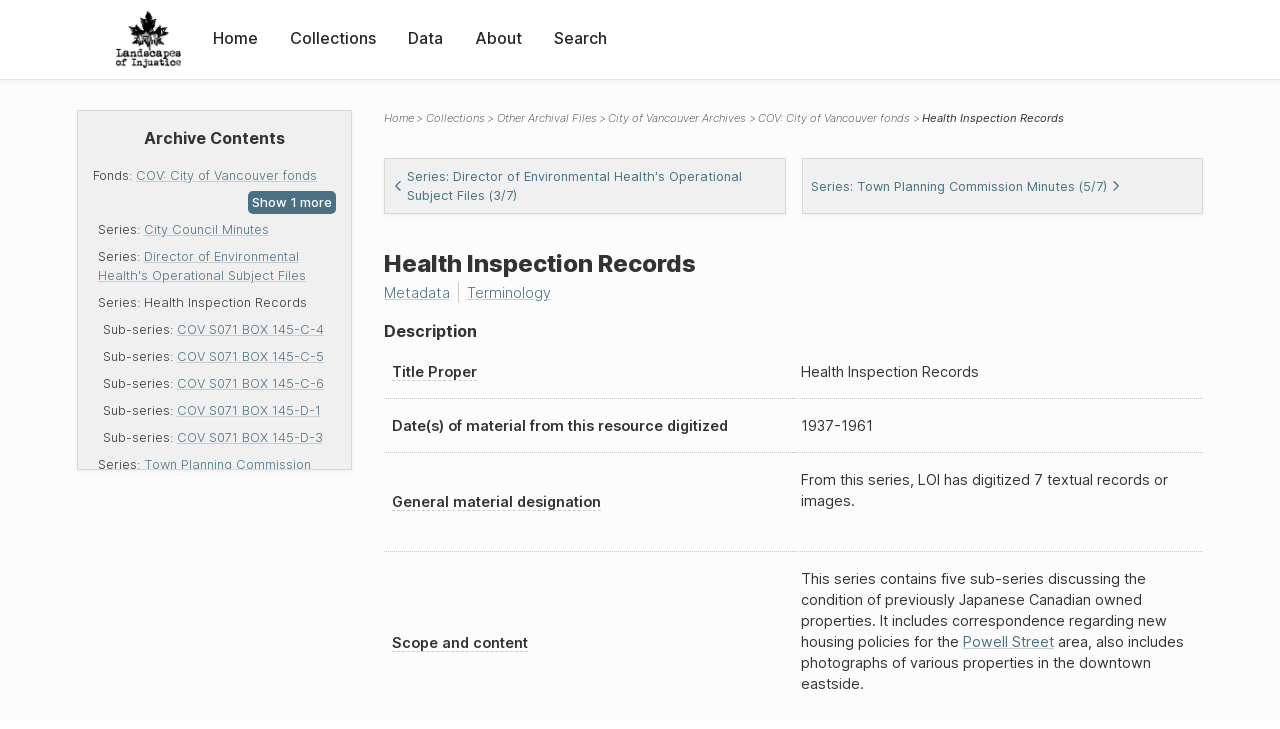

--- FILE ---
content_type: text/html; charset=UTF-8
request_url: https://loi.uvic.ca/archive/cva_cov_s071.html
body_size: 21269
content:
<!DOCTYPE html><html xmlns="http://www.w3.org/1999/xhtml" id="cva_cov_s071" lang="en" translate="no">
   <head>
      <meta http-equiv="Content-Type" content="text/html; charset=UTF-8"/>
      <meta name="viewport" content="width=device-width, initial-scale=1"/>
      <meta name="google" content="notranslate"/>
      <title>Health Inspection Records</title>
      <link rel="stylesheet" href="css/style.css"/><script src="js/loi.js"></script><script src="js/ux.js"></script><script src="js/loi-media.js"></script><meta name="docTitle" class="staticSearch_docTitle globalMeta" content="Other Archival Files: Health Inspection Records"/>
      <meta class="staticSearch_desc globalMeta" name="Document Type" content="Other Archival Files"/>
      <meta class="staticSearch_desc archiveMeta" name="Repository" content="City of Vancouver Archives"/>
      <meta class="staticSearch_desc archiveMeta" name="Creator" content="Vancouver (B.C.)"/>
      <meta class="staticSearch_desc archiveMeta" name="Type" content="Series"/>
   </head>
   <body>
      <div id="pageContainer">
         <header data-state="closed" id="headerTopNav">
            <nav id="topNav">
               <div id="topNavLogoContainer"><button class="topNavMobile topNavToggler"><span class="lineContainer"><span class="topNavTopBar"></span><span class="topNavBottomBar"></span></span></button><div id="topNavHeader"><a href="index.html" title="Go to home page"><img alt="Landscapes of Injustice" id="topNavLogo" src="images/navLogo.png"/></a></div>
               </div>
               <div id="navItemsWrapper">
                  <div data-el="div" id="menuHeader">
                     <div data-el="list">
                        <div data-el="item"><a href="index.html" data-el="ref" data-target="index.xml">Home</a></div>
                        <div data-el="item"><a href="loiCollection.html" data-el="ref" data-target="loiCollection.xml">Collections</a></div>
                        <div data-el="item"><a href="loiData.html" data-el="ref" data-target="loiData.xml">Data</a></div>
                        <div data-el="item"><a href="loiAbout.html" data-el="ref" data-target="loiAbout.xml">About</a></div>
                        <div data-el="item"><a href="search.html" data-el="ref" data-target="search.xml">Search</a></div>
                     </div>
                  </div>
               </div>
            </nav>
         </header>
         <main class="loiDatasetArchivalSeries loiCollectionArchivalFiles multiCol">
            <aside id="leftCol">
               <div id="leftCol_container">
                  <div class="toc">
                     <h3>Archive Contents</h3>
                     <div data-el="list">
                        <div data-el="item">Fonds: <a href="cva_cov.html" data-el="ref" data-target="cva_cov.xml">COV: City of Vancouver fonds</a><div data-el="list">
                              <div data-el="item">Series: <a href="cva_cov_s027.html" data-el="ref" data-target="cva_cov_s027.xml">City Council Special Committee Supplementary Files</a></div>
                              <div data-el="item">Series: <a href="cva_cov_s031.html" data-el="ref" data-target="cva_cov_s031.xml">City Council Minutes</a></div>
                              <div data-el="item">Series: <a href="cva_cov_s069.html" data-el="ref" data-target="cva_cov_s069.xml">Director of Environmental Health's Operational Subject Files</a></div>
                              <div data-el="item">Series: <span data-el="ref" class="current" data-target="cva_cov_s071.xml">Health Inspection Records</span><div data-el="list">
                                    <div data-el="item">Sub-series: <a href="cva_cov_s071_box_145-c-4.html" data-el="ref" data-target="cva_cov_s071_box_145-c-4.xml">COV S071 BOX 145-C-4</a></div>
                                    <div data-el="item">Sub-series: <a href="cva_cov_s071_box_145-c-5.html" data-el="ref" data-target="cva_cov_s071_box_145-c-5.xml">COV S071 BOX 145-C-5</a></div>
                                    <div data-el="item">Sub-series: <a href="cva_cov_s071_box_145-c-6.html" data-el="ref" data-target="cva_cov_s071_box_145-c-6.xml">COV S071 BOX 145-C-6</a></div>
                                    <div data-el="item">Sub-series: <a href="cva_cov_s071_box_145-d-1.html" data-el="ref" data-target="cva_cov_s071_box_145-d-1.xml">COV S071 BOX 145-D-1</a></div>
                                    <div data-el="item">Sub-series: <a href="cva_cov_s071_box_145-d-3.html" data-el="ref" data-target="cva_cov_s071_box_145-d-3.xml">COV S071 BOX 145-D-3</a></div>
                                 </div>
                              </div>
                              <div data-el="item">Series: <a href="cva_cov_s395.html" data-el="ref" data-target="cva_cov_s395.xml">Town Planning Commission Minutes</a></div>
                              <div data-el="item">Series: <a href="cva_cov_s397.html" data-el="ref" data-target="cva_cov_s397.xml">Town Planning Commission Secretary</a></div>
                              <div data-el="item">Series: <a href="cva_cov_s483.html" data-el="ref" data-target="cva_cov_s483.xml">Mayor's Office General Correspondence</a></div>
                           </div>
                        </div>
                     </div>
                  </div>
               </div>
            </aside>
            <header id="main_header">
               <ul class="breadcrumb">
                  <li><a href="index.html">Home</a></li>
                  <li><a href="loiCollection.html">Collections</a></li>
                  <li><a href="loiCollectionArchivalFiles.html">Other Archival Files</a></li>
                  <li><a href="TINA_CVA.html" data-el="ref" data-target="TINA_CVA.xml">City of Vancouver Archives</a></li>
                  <li><a href="cva_cov.html" data-el="ref" data-target="cva_cov.xml">COV: City of Vancouver fonds</a></li>
                  <li class="current">Health Inspection Records</li>
               </ul>
               <div id="nextPrev">
                  <div class="prevLink"><a href="cva_cov_s069.html"><svg xmlns="http://www.w3.org/2000/svg" width="6" height="10" viewBox=" 0 0 23 38">
                           
                           <path d="M20.636 36.375L3.743 19.482a1 1 0 010-1.414L20.636 1.175h0" stroke-width="5" fill="none" fill-rule="evenodd"></path>
                           </svg>Series: Director of Environmental Health's Operational Subject Files (3/7)</a></div>
                  <div class="nextLink"><a href="cva_cov_s395.html">Series: Town Planning Commission Minutes (5/7)<svg xmlns="http://www.w3.org/2000/svg" width="6" height="10" viewBox="0 0 22 38">
                           
                           <path d="M2.036 1.175L18.93 18.068a1 1 0 010 1.414L2.036 36.375h0" stroke-width="5" fill="none" fill-rule="evenodd"></path>
                           </svg></a></div>
               </div>
               <h1>Health Inspection Records</h1>
               <div id="additionalInfo">
                  <ul>
                     <li><a href="#metadata">Metadata</a></li>
                     <li><a href="#appendix_terminology">Terminology</a></li>
                  </ul>
               </div>
            </header>
            <article id="centerCol">
               <h2 class="sr-only">Health Inspection Records</h2>
               <div id="text" data-el="text" class="loiDatasetArchivalSeries loiCollectionArchivalFiles">
                  <div data-el="body">
                     <div data-el="div" id="cva_cov_s071_description">
                        <h3 data-el="head">Description</h3>
                        <div class="tableContainer">
                           <table data-el="table">
                              <tbody>
                                 <tr data-el="row" data-n="title">
                                    <td data-el="cell" data-role="label"><span title="1.1B. Title proper. : At all levels of description, always give the title proper. When appropriate, indicate the source of a title proper in a note (see 1.8B2).">Title Proper</span></td>
                                    <td data-el="cell">Health Inspection Records</td>
                                 </tr>
                                 <tr data-el="row" data-n="date">
                                    <td data-el="cell" data-role="label">Date(s) of  material from this resource digitized</td>
                                    <td data-el="cell"><span data-el="date" data-notBefore="1937" data-notAfter="1961">1937-1961</span></td>
                                 </tr>
                                 <tr data-el="row" data-n="physDesc">
                                    <td data-el="cell" data-role="label"><span title="3.1C. General material designation.: At all levels of description, immediately following the title proper, give the general material designation textual record, as instructed in 1.1C.">General material designation</span></td>
                                    <td data-el="cell">
                                       
                                       <div data-el="p">From this series, LOI has digitized 7 textual records or images.</div>
                                       </td>
                                 </tr>
                                 <tr data-el="row" data-n="summary">
                                    <td data-el="cell" data-role="label"><span title="1.7D. Scope and content.: At the fonds, series, and collection levels of description, and when necessary at the file and the item levels of description, indicate the level being described and give information about the scope and the internal structure of or arrangement of the records, and about their contents.">Scope and content</span></td>
                                    <td data-el="cell">
                                       
                                       <div data-el="p">This series contains five sub-series discussing the condition of previously Japanese
                                          Canadian owned properties. It includes correspondence regarding new housing policies
                                          for the <a href="powe36.html" data-el="placeName" data-ref="placeography.xml#powe36">Powell Street</a> area, also includes photographs of various properties in the downtown eastside.
                                          
                                          </div>
                                       </td>
                                 </tr>
                                 <tr data-el="row" data-n="origin">
                                    <td data-el="cell" data-role="label"><span title="1.7B. Administrative history/Biographical sketch.: 1.7B1. Administrative history: At the highest level of description give information about the history of the corporate body responsible for the creation and/or accumulation and use of the unit being described as a whole. At subordinate levels, give information about the history of the corporate body responsible for the creation and/or accumulation and use of the unit being described. 1.7B2. Biographical sketch: At the highest level of description give information about the history of the person(s) or family(ies) responsible for the creation and/or accumulation and use of the unit being described as a whole. At subordinate levels give the information about the history of the person(s) or family(ies) responsible for the creation and/or accumulation and use of the unit being described.">Name of creator</span></td>
                                    <td data-el="cell">
                                       
                                       <div data-el="p">
                                          
                                          <a href="https://searcharchives.vancouver.ca/city-of-Vancouver-fonds" data-el="ref" data-target="https://searcharchives.vancouver.ca/city-of-Vancouver-fonds">Vancouver (B.C.)</a>
                                           created or collected this archive.</div>
                                       </td>
                                 </tr>
                                 <tr data-el="row" data-n="acquisition">
                                    <td data-el="cell" data-role="label"><span title="1.8B12. Immediate source of acquisition.: Record the donor or source (i.e., the immediate prior custodian) from whom the unit being described was acquired, and the date and method of acquisition, as well as the source/donor's relationship to the material, if any or all of this information is not confidential. If the source/donor is unknown, record that information.">Immediate source of acquisition</span></td>
                                    <td data-el="cell">
                                       
                                       <div data-el="p">The digital copies of the records were acquired by the Landscapes of Injustice Research
                                          Collective between 2014 and 2018.</div>
                                       </td>
                                 </tr>
                              </tbody>
                           </table>
                        </div>
                     </div>
                     <div data-el="div" id="cva_cov_s071_structure">
                        <h3 data-el="head">Structure</h3>
                        <div class="tableContainer">
                           <table data-el="table">
                              <tbody>
                                 <tr data-el="row">
                                    <td data-el="cell" data-role="label">Repository</td>
                                    <td data-el="cell" data-role="data"><a href="TINA_CVA.html" data-el="ref" data-target="TINA_CVA.xml">City of Vancouver Archives</a></td>
                                 </tr>
                                 <tr data-el="row">
                                    <td data-el="cell" data-role="label">Fonds</td>
                                    <td data-el="cell" data-role="data"><a href="cva_cov.html" data-el="ref" data-target="cva_cov.xml">City of Vancouver fonds</a></td>
                                 </tr>
                              </tbody>
                           </table>
                        </div>
                     </div>
                     <div data-el="div" id="cva_cov_s071_objects">
                        <h3 data-el="head">Digital Objects (7)</h3>
                        <div data-el="list" class="object-list">
                           <div data-el="item"><a href="cva_cov_s071_box_145-c-4_file_5.html" class="imgContainer">
                                 <h4>File 5: 778-755 Alexander Street</h4><img src="images/icon-pdf.png" alt="Facsimile: File 5: 778-755 Alexander Street"/></a></div>
                           <div data-el="item"><a href="cva_cov_s071_box_145-c-5_file_12.html" class="imgContainer">
                                 <h4>File 12: 1152-7 Cordova E. Street</h4><img src="images/icon-pdf.png" alt="Facsimile: File 12: 1152-7 Cordova E. Street"/></a></div>
                           <div data-el="item"><a href="cva_cov_s071_box_145-c-6_file_5.html" class="imgContainer">
                                 <h4>File 5: 751-foot of Dunlevy Street</h4><img src="images/icon-pdf.png" alt="Facsimile: File 5: 751-foot of Dunlevy Street"/></a></div>
                           <div data-el="item"><a href="cva_cov_s071_box_145-d-1_file_9.html" class="imgContainer">
                                 <h4>File 9: 924-120 Jackson Avenue</h4><img src="images/icon-pdf.png" alt="Facsimile: File 9: 924-120 Jackson Avenue"/></a></div>
                           <div data-el="item"><a href="cva_cov_s071_box_145-d-3_file_3.html" class="imgContainer">
                                 <h4>File 3: 1275-423 Powell Street</h4><img src="images/icon-pdf.png" alt="Facsimile: File 3: 1275-423 Powell Street"/></a></div>
                           <div data-el="item"><a href="cva_cov_s071_box_145-d-3_file_4.html" class="imgContainer">
                                 <h4>File 4: 398-10 Powell Street</h4><img src="images/icon-pdf.png" alt="Facsimile: File 4: 398-10 Powell Street"/></a></div>
                           <div data-el="item"><a href="cva_cov_s071_box_145-d-3_file_5.html" class="imgContainer">
                                 <h4>File 5: 914-215 Princess Street</h4><img src="images/icon-pdf.png" alt="Facsimile: File 5: 914-215 Princess Street"/></a></div>
                        </div>
                     </div>
                  </div>
               </div>
               <div id="appendix">
                  <div data-el="div" id="metadata">
                     <div data-el="div" data-type="metadata">
                        <h2 data-el="head">Metadata</h2>
                        <div data-el="div">
                           <div data-el="list">
                              <div data-el="item"><a href="xml/original/cva_cov_s071.xml" data-el="ref" data-target="xml/original/cva_cov_s071.xml">Download Original XML</a> (8.0K)</div>
                              <div data-el="item"><a href="xml/standalone/cva_cov_s071.xml" data-el="ref" data-target="xml/standalone/cva_cov_s071.xml">Download Standalone XML</a> (12K)</div>
                           </div>
                        </div>
                        <div data-el="div">
                           <h3 data-el="head">Title</h3>
                           <div data-el="p">Health Inspection Records</div>
                        </div>
                        <div data-el="div">
                           <div data-el="p"><span data-el="label">Publication Information</span>: See <a href="terms_of_use.html" data-el="ref" data-target="terms_of_use.xml">Terms of Use</a> for publication and licensing information.</div>
                        </div>
                        <div data-el="div">
                           <div data-el="p"><span data-el="label">Source</span>: <a href="https://searcharchives.vancouver.ca" data-el="ref" data-target="https://searcharchives.vancouver.ca">City of Vancouver Archives</a></div>
                        </div>
                     </div>
                  </div>
                  <div data-el="div" id="appendix_terminology">
                     <div data-el="div">
                        <h2 data-el="head">Terminology</h2>
                        <div data-el="p">Readers of these historical materials will encounter derogatory references to Japanese
                           Canadians and euphemisms used to obscure the intent and impacts of the internment
                           and dispossession. While these are important realities of the history, the Landscapes
                           of Injustice Research Collective urges users to carefully consider their own terminological
                           choices in writing and speaking about this topic today as we confront past injustice.
                           See our statement on terminology, and related sources <a href="terminology.html" data-el="ref" data-target="doc:terminology">here</a>.</div>
                     </div>
                  </div>
               </div>
            </article>
         </main>
         <div id="overlayTopNav" class="topNavToggler" data-state="closed"></div>
         <div id="overlayModal" class="modalTogger" data-state="closed"></div>
         <div id="overlayLeftNav" class="leftNavToggler" data-state="closed"></div>
         <div id="popup">
            <div id="popupCloser"><button class="popupCloser modalToggler"><svg xmlns="http://www.w3.org/2000/svg" height="22" viewBox="0 0 38 38" width="22">
                     
                     <path d="M5.022.886L19.47 15.333 33.916.886a2 2 0 012.829 0l.903.903a2 2 0 010 2.829L23.201 19.065 37.648 33.51a2 2 0 010 2.829l-.903.904a2 2 0 01-2.829 0L19.47 22.797 5.022 37.244a2 2 0 01-2.828 0l-.904-.904a2 2 0 010-2.829l14.447-14.446L1.29 4.618a2 2 0 010-2.829l.904-.903a2 2 0 012.828 0z" fill-rule="evenodd"></path>
                     </svg></button></div>
            <div id="popupContent"></div>
         </div>
         <footer>
            <div id="footerContent">
               <p class="splashDescription">This research database provides access to records that document <br/>unjust and racist actions, statements, and terminology which may be upsetting. <br/>
                  		Please take care when exploring this research database and the records provided.
                  <br/>
                  		For more, see our Terminology or our Privacy Policy pages in the About section of
                  this site. 
                  	</p>
               <ul class="buildData">
                  <li>Version: 1.25
                     </li>
                  <li>Last built: 2025-08-28T08:41:08.603805765-07:00 (revision 7008)</li>
               </ul><a href="https://www.sshrc-crsh.gc.ca/"><img alt="Social Sciences and Humanities Research Council" id="sshrc" src="images/sshrcLogo.png"/></a><a href="https://www.hcmc.uvic.ca"><img alt="Humanities Computing Media Centre" id="hcmc" src="images/hcmcLogo.png"/></a></div>
         </footer>
      </div>
   </body>
</html>